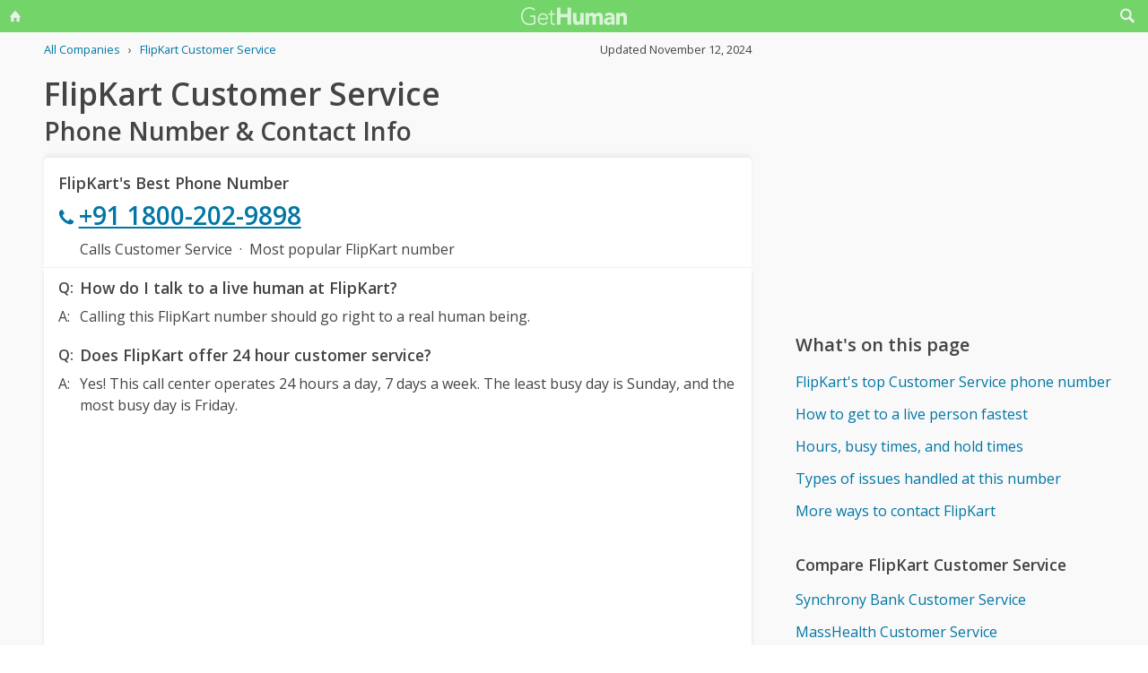

--- FILE ---
content_type: text/html; charset=utf-8
request_url: https://www.google.com/recaptcha/api2/aframe
body_size: 267
content:
<!DOCTYPE HTML><html><head><meta http-equiv="content-type" content="text/html; charset=UTF-8"></head><body><script nonce="oR46lJ9uqduOeZyfjOaReA">/** Anti-fraud and anti-abuse applications only. See google.com/recaptcha */ try{var clients={'sodar':'https://pagead2.googlesyndication.com/pagead/sodar?'};window.addEventListener("message",function(a){try{if(a.source===window.parent){var b=JSON.parse(a.data);var c=clients[b['id']];if(c){var d=document.createElement('img');d.src=c+b['params']+'&rc='+(localStorage.getItem("rc::a")?sessionStorage.getItem("rc::b"):"");window.document.body.appendChild(d);sessionStorage.setItem("rc::e",parseInt(sessionStorage.getItem("rc::e")||0)+1);localStorage.setItem("rc::h",'1768982750461');}}}catch(b){}});window.parent.postMessage("_grecaptcha_ready", "*");}catch(b){}</script></body></html>